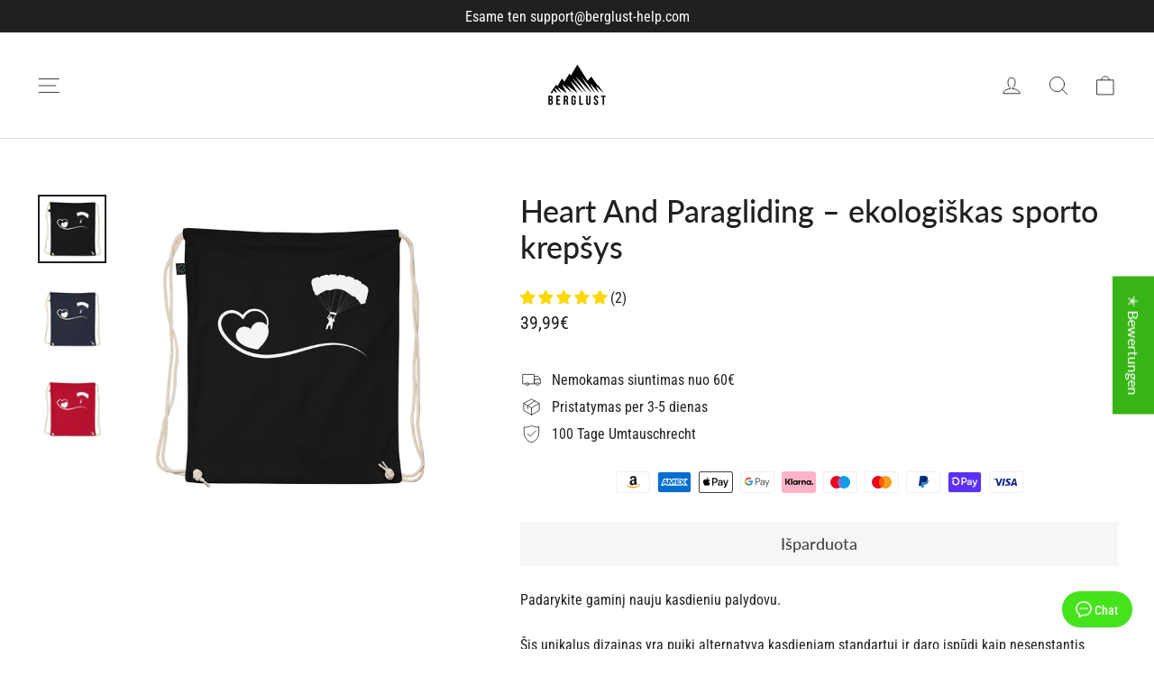

--- FILE ---
content_type: text/html; charset=utf-8
request_url: https://berglust.shop/lt/cart?t=1768588876378&view=ajax
body_size: -194
content:



<div class="cart__items"
  data-count="0"
  
  data-cart-subtotal="0">
  
</div>
<div class="cart__discounts hide">
  <div class="cart__item-sub cart__item-row">
    <div>nuolaidos</div>
    <div class="text-right">
      
    </div>
  </div>
</div>


--- FILE ---
content_type: text/javascript
request_url: https://berglust.shop/cdn/shop/t/86/assets/size-chart-data.js?v=127269643007449429261706705396
body_size: 4850
content:
AVADA_SC.campaigns=[{id:"z27nWv7wttr4nTzE3p2F",countries_all:!0,contentConfigs:[{position:0,value:'<p><img src="https://firebasestorage.googleapis.com/v0/b/avada-size-chart.appspot.com/o/charts_content%2F4DVvhXwayvqEBtLTSsvO%2F1697432163670-Basic-Unisex-Windbreaker%20%20SOL%E2%80%99S%2032000.png?alt=media&amp;token=95c0c50d-cd76-4d97-b510-48d3b635aefd" alt="Uploaded Image"></p>'}],collectionPageInlinePosition:"after",countries:[],showOnAllCollectionsPages:"SHOW_ALL",showOnHomePage:!1,priority:"0",click:0,homePageInlinePosition:"after",displayType:"AUTOMATED",showOnCollectionPage:!1,productIds:[],collectionPagePosition:"",collectionIds:[],smartSelector:!1,name:"Berglust Logo - Zip Jacke (Bestickt)",shopDomain:"mutaewgmbh.myshopify.com",position:"",shopId:"4DVvhXwayvqEBtLTSsvO",inlinePosition:"after",conditions:{type:"ALL",conditions:[{type:"TITLE",operation:"CONTAINS",value:"Berglust Logo - Zip Jacke (Bestickt)"}]},homePagePosition:"",status:!0,createdAt:{_seconds:1697432186,_nanoseconds:983e6}},{id:"FdfKWML1MlaakfbzxYv9",countries_all:!0,contentConfigs:[{position:0,value:'<p><img src="https://firebasestorage.googleapis.com/v0/b/avada-size-chart.appspot.com/o/charts_content%2F4DVvhXwayvqEBtLTSsvO%2F1694411423446-Women\'s%20Fitted%20Eco%20Tee%20%20StanleyStella%20STTW032.png?alt=media&amp;token=8c974b0a-bc7a-4bb6-9188-aec928cd1bd4" alt="Uploaded Image"></p>'}],collectionPageInlinePosition:"after",countries:[],showOnAllCollectionsPages:"SHOW_ALL",showOnHomePage:!1,priority:"0",click:0,homePageInlinePosition:"after",displayType:"AUTOMATED",showOnCollectionPage:!1,productIds:[],collectionPagePosition:"",collectionIds:[],smartSelector:!1,name:"Women's Fitted Eco Tee | Stanley/Stella STTW032",shopDomain:"mutaewgmbh.myshopify.com",position:"",shopId:"4DVvhXwayvqEBtLTSsvO",inlinePosition:"after",conditions:{type:"ALL",conditions:[{type:"TYPE",operation:"EQUALS",value:"Women's Fitted Eco Tee | Stanley/Stella STTW032"}]},homePagePosition:"",status:!0,createdAt:{_seconds:1694411444,_nanoseconds:89e6}},{id:"mGBGdU5wu24X4ImWrgMD",countries_all:!0,contentConfigs:[{position:0,value:'<p><img src="https://firebasestorage.googleapis.com/v0/b/avada-size-chart.appspot.com/o/charts_content%2F4DVvhXwayvqEBtLTSsvO%2F1691161111773-Mouse%20Pad.png?alt=media&amp;token=8328607a-faa6-456d-8483-8b6485076ec2" alt="Uploaded Image"></p>'}],collectionPageInlinePosition:"after",countries:[],showOnAllCollectionsPages:"SHOW_ALL",showOnHomePage:!1,priority:"0",click:0,homePageInlinePosition:"after",displayType:"AUTOMATED",showOnCollectionPage:!1,productIds:[],collectionPagePosition:"",collectionIds:[],smartSelector:!1,name:"Mouse Pad",shopDomain:"mutaewgmbh.myshopify.com",position:"",shopId:"4DVvhXwayvqEBtLTSsvO",inlinePosition:"after",conditions:{type:"ALL",conditions:[{type:"TYPE",operation:"EQUALS",value:"Mouse Pad"}]},homePagePosition:"",status:!0,createdAt:{_seconds:1691161126,_nanoseconds:1e7}},{id:"VV9ri4Lcq48omKWbiGyx",countries_all:!0,collectionPageInlinePosition:"after",countries:[],showOnAllCollectionsPages:"SHOW_ALL",showOnHomePage:!1,homePageInlinePosition:"after",displayType:"AUTOMATED",showOnCollectionPage:!1,productIds:[],collectionPagePosition:"",collectionIds:[],smartSelector:!1,shopDomain:"mutaewgmbh.myshopify.com",position:"",shopId:"4DVvhXwayvqEBtLTSsvO",inlinePosition:"after",conditions:{type:"ALL",conditions:[{type:"TYPE",operation:"EQUALS",value:"Laptop Sleeve"}]},homePagePosition:"",status:!0,createdAt:{_seconds:1691161107,_nanoseconds:145e6},contentConfigs:[{position:0,value:'<p><img src="https://firebasestorage.googleapis.com/v0/b/avada-size-chart.appspot.com/o/charts_content%2F4DVvhXwayvqEBtLTSsvO%2F1691161089109-Laptop%20Sleeve.png?alt=media&amp;token=d864be1d-0e27-452c-acdb-a9dcfab90697" alt="Uploaded Image"></p>',selected:!1,chosen:!1}],name:"Laptop Sleeve",priority:0,click:3},{id:"oBENLdG0nUqk1UvZ7ejN",countries_all:!0,contentConfigs:[{position:0,value:'<p><img src="https://firebasestorage.googleapis.com/v0/b/avada-size-chart.appspot.com/o/charts_content%2F4DVvhXwayvqEBtLTSsvO%2F1691161064695-Sublimation%20Flip%20Flops.png?alt=media&amp;token=5a253dd2-4c4f-4019-a841-581fca375316" alt="Uploaded Image"></p>'}],collectionPageInlinePosition:"after",countries:[],showOnAllCollectionsPages:"SHOW_ALL",showOnHomePage:!1,priority:"0",homePageInlinePosition:"after",displayType:"AUTOMATED",showOnCollectionPage:!1,productIds:[],collectionPagePosition:"",collectionIds:[],smartSelector:!1,name:"Sublimation Flip Flops",shopDomain:"mutaewgmbh.myshopify.com",position:"",shopId:"4DVvhXwayvqEBtLTSsvO",inlinePosition:"after",conditions:{type:"ALL",conditions:[{type:"TYPE",operation:"EQUALS",value:"Sublimation Flip Flops"}]},homePagePosition:"",status:!0,createdAt:{_seconds:1691161079,_nanoseconds:21e7},click:6},{id:"COPggG1iw1ESOCgJRYdf",countries_all:!0,contentConfigs:[{position:0,value:'<p><br></p><img src="https://firebasestorage.googleapis.com/v0/b/avada-size-chart.appspot.com/o/charts_content%2F4DVvhXwayvqEBtLTSsvO%2F1691161029339-Custom%20Printed%20Recycled%20Polyester%20Fabric.png?alt=media&amp;token=e97f5956-1156-46fa-9c22-e94732a5e769" alt="Uploaded Image">'}],collectionPageInlinePosition:"after",countries:[],showOnAllCollectionsPages:"SHOW_ALL",showOnHomePage:!1,priority:"0",click:0,homePageInlinePosition:"after",displayType:"AUTOMATED",showOnCollectionPage:!1,productIds:[],collectionPagePosition:"",collectionIds:[],smartSelector:!1,name:"Custom Printed Recycled Polyester Fabric",shopDomain:"mutaewgmbh.myshopify.com",position:"",shopId:"4DVvhXwayvqEBtLTSsvO",inlinePosition:"after",conditions:{type:"ALL",conditions:[{type:"TYPE",operation:"EQUALS",value:"Custom Printed Recycled Polyester Fabric"}]},homePagePosition:"",status:!0,createdAt:{_seconds:1691161059,_nanoseconds:12e6}},{id:"JVtFtyYe7nX5yKbfNV62",countries_all:!0,contentConfigs:[{position:0,value:'<p><img src="https://firebasestorage.googleapis.com/v0/b/avada-size-chart.appspot.com/o/charts_content%2F4DVvhXwayvqEBtLTSsvO%2F1691160971704-All-Over%20Print%20Bandana.png?alt=media&amp;token=6d379b49-c2c1-43fd-ba42-360930cef80b" alt="Uploaded Image"></p>'}],collectionPageInlinePosition:"after",countries:[],showOnAllCollectionsPages:"SHOW_ALL",showOnHomePage:!1,priority:"0",homePageInlinePosition:"after",displayType:"AUTOMATED",showOnCollectionPage:!1,productIds:[],collectionPagePosition:"",collectionIds:[],smartSelector:!1,name:"All-Over Print Bandana",shopDomain:"mutaewgmbh.myshopify.com",position:"",shopId:"4DVvhXwayvqEBtLTSsvO",inlinePosition:"after",conditions:{type:"ALL",conditions:[{type:"TYPE",operation:"EQUALS",value:"All-Over Print Bandana"}]},homePagePosition:"",status:!0,createdAt:{_seconds:1691160988,_nanoseconds:816e6},click:4},{id:"rRThMcq3WdnN7aIOJjS6",countries_all:!0,contentConfigs:[{position:0,value:'<p><img src="https://firebasestorage.googleapis.com/v0/b/avada-size-chart.appspot.com/o/charts_content%2F4DVvhXwayvqEBtLTSsvO%2F1691160952585-All-Over%20Print%20Beanie.png?alt=media&amp;token=42121cd2-7ced-4d82-a1c9-3948bcb9bf50" alt="Uploaded Image"></p>'}],collectionPageInlinePosition:"after",countries:[],showOnAllCollectionsPages:"SHOW_ALL",showOnHomePage:!1,priority:"0",homePageInlinePosition:"after",displayType:"AUTOMATED",showOnCollectionPage:!1,productIds:[],collectionPagePosition:"",collectionIds:[],smartSelector:!1,name:"All-Over Print Beanie",shopDomain:"mutaewgmbh.myshopify.com",position:"",shopId:"4DVvhXwayvqEBtLTSsvO",inlinePosition:"after",conditions:{type:"ALL",conditions:[{type:"TYPE",operation:"EQUALS",value:"All-Over Print Beanie"}]},homePagePosition:"",status:!0,createdAt:{_seconds:1691160964,_nanoseconds:511e6},click:1},{id:"BKIv6SmgjIsdI0UiCC75",countries_all:!0,contentConfigs:[{position:0,value:'<p><img src="https://firebasestorage.googleapis.com/v0/b/avada-size-chart.appspot.com/o/charts_content%2F4DVvhXwayvqEBtLTSsvO%2F1691160934672-All-Over%20Print%20Shorts.png?alt=media&amp;token=364ebda8-952e-42e5-9f64-54ddeffb67ad" alt="Uploaded Image"></p>'}],collectionPageInlinePosition:"after",countries:[],showOnAllCollectionsPages:"SHOW_ALL",showOnHomePage:!1,priority:"0",homePageInlinePosition:"after",displayType:"AUTOMATED",showOnCollectionPage:!1,productIds:[],collectionPagePosition:"",collectionIds:[],smartSelector:!1,name:"All-Over Print Shorts",shopDomain:"mutaewgmbh.myshopify.com",position:"",shopId:"4DVvhXwayvqEBtLTSsvO",inlinePosition:"after",conditions:{type:"ALL",conditions:[{type:"TYPE",operation:"EQUALS",value:"All-Over Print Shorts"}]},homePagePosition:"",status:!0,createdAt:{_seconds:1691160948,_nanoseconds:523e6},click:1},{id:"CJZQLxC5JuFg6d6N82MW",countries_all:!0,contentConfigs:[{position:0,value:'<p><img src="https://firebasestorage.googleapis.com/v0/b/avada-size-chart.appspot.com/o/charts_content%2F4DVvhXwayvqEBtLTSsvO%2F1691160916258-All-Over%20Print%20Capri%20Leggings.png?alt=media&amp;token=fedb017b-ad3d-4f96-a5d0-a2a972e42592" alt="Uploaded Image"></p>'}],collectionPageInlinePosition:"after",countries:[],showOnAllCollectionsPages:"SHOW_ALL",showOnHomePage:!1,priority:"0",homePageInlinePosition:"after",displayType:"AUTOMATED",showOnCollectionPage:!1,productIds:[],collectionPagePosition:"",collectionIds:[],smartSelector:!1,name:"All-Over Print Capri Leggings",shopDomain:"mutaewgmbh.myshopify.com",position:"",shopId:"4DVvhXwayvqEBtLTSsvO",inlinePosition:"after",conditions:{type:"ALL",conditions:[{type:"TYPE",operation:"EQUALS",value:"All-Over Print Capri Leggings"}]},homePagePosition:"",status:!0,createdAt:{_seconds:1691160930,_nanoseconds:25e6},click:1},{id:"PYfNKJ7CK6ues1Uq687J",countries_all:!0,contentConfigs:[{position:0,value:'<p><img src="https://firebasestorage.googleapis.com/v0/b/avada-size-chart.appspot.com/o/charts_content%2F4DVvhXwayvqEBtLTSsvO%2F1691160897036-All-Over%20Print%20Leggings.png?alt=media&amp;token=1de16a77-3de3-42de-8fc8-cf4a955438c1" alt="Uploaded Image"></p>'}],collectionPageInlinePosition:"after",countries:[],showOnAllCollectionsPages:"SHOW_ALL",showOnHomePage:!1,priority:"0",homePageInlinePosition:"after",displayType:"AUTOMATED",showOnCollectionPage:!1,productIds:[],collectionPagePosition:"",collectionIds:[],smartSelector:!1,name:"All-Over Print Leggings",shopDomain:"mutaewgmbh.myshopify.com",position:"",shopId:"4DVvhXwayvqEBtLTSsvO",inlinePosition:"after",conditions:{type:"ALL",conditions:[{type:"TYPE",operation:"EQUALS",value:"All-Over Print Leggings"}]},homePagePosition:"",status:!0,createdAt:{_seconds:1691160911,_nanoseconds:945e6},click:2},{id:"fxV5N56tP6RtKZC1MbZA",countries_all:!0,contentConfigs:[{position:0,value:'<p><img src="https://firebasestorage.googleapis.com/v0/b/avada-size-chart.appspot.com/o/charts_content%2F4DVvhXwayvqEBtLTSsvO%2F1691160875991-All-Over%20Print%20Dress.png?alt=media&amp;token=8112ea82-f56b-46fd-9838-64d4c9678922" alt="Uploaded Image"></p>'}],collectionPageInlinePosition:"after",countries:[],showOnAllCollectionsPages:"SHOW_ALL",showOnHomePage:!1,priority:"0",homePageInlinePosition:"after",displayType:"AUTOMATED",showOnCollectionPage:!1,productIds:[],collectionPagePosition:"",collectionIds:[],smartSelector:!1,name:"All-Over Print Dress",shopDomain:"mutaewgmbh.myshopify.com",position:"",shopId:"4DVvhXwayvqEBtLTSsvO",inlinePosition:"after",conditions:{type:"ALL",conditions:[{type:"TYPE",operation:"EQUALS",value:"All-Over Print Dress"}]},homePagePosition:"",status:!0,createdAt:{_seconds:1691160891,_nanoseconds:826e6},click:3},{id:"AVYhc8hfc0fHTyYcgGcr",countries_all:!0,contentConfigs:[{position:0,value:'<p><img src="https://firebasestorage.googleapis.com/v0/b/avada-size-chart.appspot.com/o/charts_content%2F4DVvhXwayvqEBtLTSsvO%2F1691160855382-All-Over%20Print%20Crop%20Top.png?alt=media&amp;token=e418fc25-43c7-47f1-ad22-24fbd1f32311" alt="Uploaded Image"></p>'}],collectionPageInlinePosition:"after",countries:[],showOnAllCollectionsPages:"SHOW_ALL",showOnHomePage:!1,priority:0,homePageInlinePosition:"after",displayType:"AUTOMATED",showOnCollectionPage:!1,productIds:[],collectionPagePosition:"",collectionIds:[],smartSelector:!1,name:"All-Over Print Crop Top",shopDomain:"mutaewgmbh.myshopify.com",position:"",shopId:"4DVvhXwayvqEBtLTSsvO",inlinePosition:"after",conditions:{type:"ALL",conditions:[{type:"TYPE",operation:"EQUALS",value:"All-Over Print Crop Top"}]},homePagePosition:"",status:!0,createdAt:{_seconds:1691160870,_nanoseconds:431e6},click:2},{id:"CeyjENl3CnzvpUXSs9zI",countries_all:!0,contentConfigs:[{position:0,value:'<p><img src="https://firebasestorage.googleapis.com/v0/b/avada-size-chart.appspot.com/o/charts_content%2F4DVvhXwayvqEBtLTSsvO%2F1691160817515-All-Over%20Print%20Women\'s%20Tank%20Top.png?alt=media&amp;token=50e56239-6404-4e4b-b00b-19d71cdaf540" alt="Uploaded Image"></p>'}],collectionPageInlinePosition:"after",countries:[],showOnAllCollectionsPages:"SHOW_ALL",showOnHomePage:!1,priority:0,homePageInlinePosition:"after",displayType:"AUTOMATED",showOnCollectionPage:!1,productIds:[],collectionPagePosition:"",collectionIds:[],smartSelector:!1,name:"All-Over Print Women's Tank Top",shopDomain:"mutaewgmbh.myshopify.com",position:"",shopId:"4DVvhXwayvqEBtLTSsvO",inlinePosition:"after",conditions:{type:"ALL",conditions:[{type:"TYPE",operation:"EQUALS",value:"All-Over Print Women's Tank Top"}]},homePagePosition:"",status:!0,createdAt:{_seconds:1691160839,_nanoseconds:922e6},click:3},{id:"R4KulxQHZFpQQEoynVNW",countries_all:!0,collectionPageInlinePosition:"after",countries:[],showOnAllCollectionsPages:"SHOW_ALL",showOnHomePage:!1,homePageInlinePosition:"after",displayType:"AUTOMATED",showOnCollectionPage:!1,productIds:[],collectionPagePosition:"",collectionIds:[],smartSelector:!1,name:"Women's Embroidered Flowy Crop Tee | Bella + Canvas 8882",shopDomain:"mutaewgmbh.myshopify.com",position:"",shopId:"4DVvhXwayvqEBtLTSsvO",inlinePosition:"after",homePagePosition:"",status:!0,createdAt:{_seconds:1682415487,_nanoseconds:868e6},contentConfigs:[{position:0,value:'<p><img src="https://firebasestorage.googleapis.com/v0/b/avada-size-chart.appspot.com/o/charts_content%2F4DVvhXwayvqEBtLTSsvO%2F1682415469904-Women\'s%20Embroidered%20Flowy%20Crop%20Tee%20%20Bella%20%2B%20Canvas%208882.png?alt=media&amp;token=6d6430d3-1844-452d-a6b0-629b16e94422" alt="Uploaded Image"></p>',selected:!1,chosen:!1}],priority:0,conditions:{type:"ANY",conditions:[{type:"TYPE",operation:"EQUALS",value:"Women's Embroidered Flowy Crop Tee | Bella + Canvas 8882"},{type:"TITLE",operation:"EQUALS",value:"Berglust Logo - Crop Top (Bestickt)"}]},click:1},{id:"PPEdyMnDON6wlkUmq9l3",countries_all:!0,collectionPageInlinePosition:"after",countries:[],showOnAllCollectionsPages:"SHOW_ALL",showOnHomePage:!1,homePageInlinePosition:"after",displayType:"AUTOMATED",showOnCollectionPage:!1,productIds:[],collectionPagePosition:"",collectionIds:[],smartSelector:!1,name:"Unisex Basic Zip Hoodie | SOL'S 01714",shopDomain:"mutaewgmbh.myshopify.com",position:"",shopId:"4DVvhXwayvqEBtLTSsvO",inlinePosition:"after",homePagePosition:"",status:!0,createdAt:{_seconds:1682415456,_nanoseconds:624e6},contentConfigs:[{position:0,value:'<p><img src="https://firebasestorage.googleapis.com/v0/b/avada-size-chart.appspot.com/o/charts_content%2F4DVvhXwayvqEBtLTSsvO%2F1682415439933-Unisex%20Basic%20Zip%20Hoodie%20%20SOL\'S%2001714.png?alt=media&amp;token=ef49de6a-b202-4bcc-aba0-92849ef706f5" alt="Uploaded Image"></p>',selected:!1,chosen:!1}],priority:0,conditions:{type:"ANY",conditions:[{type:"TYPE",operation:"EQUALS",value:"Unisex Basic Zip Hoodie | SOL'S 01714"},{type:"TITLE",operation:"EQUALS",value:"Berglust Logo - Unisex Sweatjacke (Bestickt)"}]},click:3},{id:"OxiylB7k4hbl8G80xh7H",countries_all:!0,collectionPageInlinePosition:"after",countries:[],showOnAllCollectionsPages:"SHOW_ALL",showOnHomePage:!1,homePageInlinePosition:"after",displayType:"AUTOMATED",showOnCollectionPage:!1,productIds:[],collectionPagePosition:"",collectionIds:[],smartSelector:!1,name:"Unisex Eco Raglan Hoodie | SOL'S 03568",shopDomain:"mutaewgmbh.myshopify.com",position:"",shopId:"4DVvhXwayvqEBtLTSsvO",inlinePosition:"after",homePagePosition:"",status:!0,createdAt:{_seconds:1682415408,_nanoseconds:981e6},contentConfigs:[{position:0,value:'<p><img src="https://firebasestorage.googleapis.com/v0/b/avada-size-chart.appspot.com/o/charts_content%2F4DVvhXwayvqEBtLTSsvO%2F1682415391397-Unisex%20Eco%20Raglan%20Hoodie%20%20SOL\'S%2003568.png?alt=media&amp;token=1ad3a878-e25f-4fbd-bc97-07837d9e24a4" alt="Uploaded Image"></p>',selected:!1,chosen:!1}],priority:0,conditions:{type:"ANY",conditions:[{type:"TYPE",operation:"EQUALS",value:"Unisex Eco Raglan Hoodie | SOL'S 03568"},{type:"TITLE",operation:"EQUALS",value:"Berglust Logo - Unisex Premium Organic Hoodie (Bestickt)"}]},click:6},{id:"ivFAQTNyeyp8BkY4Sm8d",countries_all:!0,contentConfigs:[{position:0,value:'<p><img src="https://firebasestorage.googleapis.com/v0/b/avada-size-chart.appspot.com/o/charts_content%2F4DVvhXwayvqEBtLTSsvO%2F1682415367407-Unisex%20Heavy%20Blend%20Hoodie%20%20Gildan%2018500.png?alt=media&amp;token=fc4ed0b9-ce14-4d63-b1f1-7d99b1e64e33" alt="Uploaded Image"></p>'}],collectionPageInlinePosition:"after",countries:[],showOnAllCollectionsPages:"SHOW_ALL",showOnHomePage:!1,priority:"0",homePageInlinePosition:"after",displayType:"AUTOMATED",showOnCollectionPage:!1,productIds:[],collectionPagePosition:"",collectionIds:[],smartSelector:!1,name:"Unisex Heavy Blend Hoodie | Gildan 18500",shopDomain:"mutaewgmbh.myshopify.com",position:"",shopId:"4DVvhXwayvqEBtLTSsvO",inlinePosition:"after",conditions:{type:"ALL",conditions:[{type:"TYPE",operation:"EQUALS",value:"Unisex Heavy Blend Hoodie | Gildan 18500"}]},homePagePosition:"",status:!0,createdAt:{_seconds:1682415383,_nanoseconds:873e6},click:9},{id:"GWKJ9CQTuxw592bHuy98",countries_all:!0,collectionPageInlinePosition:"after",countries:[],showOnAllCollectionsPages:"SHOW_ALL",showOnHomePage:!1,homePageInlinePosition:"after",displayType:"AUTOMATED",showOnCollectionPage:!1,productIds:[],collectionPagePosition:"",collectionIds:[],smartSelector:!1,name:"Unisex Organic Sweatshirt | SOL'S 03574",shopDomain:"mutaewgmbh.myshopify.com",position:"",shopId:"4DVvhXwayvqEBtLTSsvO",inlinePosition:"after",homePagePosition:"",status:!0,createdAt:{_seconds:1682415362,_nanoseconds:878e6},contentConfigs:[{position:0,value:'<p><img src="https://firebasestorage.googleapis.com/v0/b/avada-size-chart.appspot.com/o/charts_content%2F4DVvhXwayvqEBtLTSsvO%2F1682415346853-Unisex%20Organic%20Sweatshirt%20%20SOL\'S%2003574.png?alt=media&amp;token=9ecfa8c5-8529-44c2-8207-1950729e345a" alt="Uploaded Image"></p>',selected:!1,chosen:!1}],priority:0,conditions:{type:"ANY",conditions:[{type:"TYPE",operation:"EQUALS",value:"Unisex Organic Sweatshirt | SOL'S 03574"},{type:"TITLE",operation:"EQUALS",value:"Berglust Logo - Unisex Premium Organic Sweatshirt (Bestickt)"}]},click:8},{id:"0wryD8jEp2uym0xpdswq",countries_all:!0,collectionPageInlinePosition:"after",countries:[],showOnAllCollectionsPages:"SHOW_ALL",showOnHomePage:!1,homePageInlinePosition:"after",displayType:"AUTOMATED",showOnCollectionPage:!1,productIds:[],collectionPagePosition:"",collectionIds:[],smartSelector:!1,name:"Unisex Crew Neck Sweatshirt | Gildan 18000",shopDomain:"mutaewgmbh.myshopify.com",position:"",shopId:"4DVvhXwayvqEBtLTSsvO",inlinePosition:"after",homePagePosition:"",status:!0,createdAt:{_seconds:1682415337,_nanoseconds:489e6},contentConfigs:[{position:0,value:'<p><img src="https://firebasestorage.googleapis.com/v0/b/avada-size-chart.appspot.com/o/charts_content%2F4DVvhXwayvqEBtLTSsvO%2F1682415320813-Unisex%20Crew%20Neck%20Sweatshirt%20%20Gildan%2018000.png?alt=media&amp;token=5ced789d-8ea6-43f2-a76f-1b511a3b3d8e" alt="Uploaded Image"></p>',selected:!1,chosen:!1}],priority:0,conditions:{type:"ANY",conditions:[{type:"TYPE",operation:"EQUALS",value:"Unisex Crew Neck Sweatshirt | Gildan 18000"},{type:"TITLE",operation:"EQUALS",value:"Berglust Logo - Sweatshirt (Unisex) (Bestickt)"}]},click:14},{id:"s2KTpw6qRaXJcJR6qG5f",countries_all:!0,collectionPageInlinePosition:"after",countries:[],showOnAllCollectionsPages:"SHOW_ALL",showOnHomePage:!1,priority:0,homePageInlinePosition:"after",displayType:"AUTOMATED",showOnCollectionPage:!1,productIds:[],collectionPagePosition:"",collectionIds:[],smartSelector:!1,name:"Organic Cotton T-Shirt Dress | Stanley/Stella STDW144",shopDomain:"mutaewgmbh.myshopify.com",position:"",shopId:"4DVvhXwayvqEBtLTSsvO",inlinePosition:"after",homePagePosition:"",status:!0,createdAt:{_seconds:1682415312,_nanoseconds:975e6},contentConfigs:[{position:0,value:'<p><img src="https://firebasestorage.googleapis.com/v0/b/avada-size-chart.appspot.com/o/charts_content%2F4DVvhXwayvqEBtLTSsvO%2F1682415292526-Organic%20Cotton%20T-Shirt%20Dress%20%20StanleyStella%20STDW144.png?alt=media&amp;token=f43eddea-328d-48d4-9fdb-287916692bc3" alt="Uploaded Image"></p>',selected:!1,chosen:!1}],conditions:{type:"ANY",conditions:[{type:"TYPE",operation:"EQUALS",value:"Organic Cotton T-Shirt Dress | Stanley/Stella STDW144"},{type:"TITLE",operation:"EQUALS",value:"Berglust Logo - Premium Organic Kleid (Bestickt)"}]},click:2},{id:"5P87inxPM159irfNr67i",countries_all:!0,collectionPageInlinePosition:"after",countries:[],showOnAllCollectionsPages:"SHOW_ALL",showOnHomePage:!1,priority:0,homePageInlinePosition:"after",displayType:"AUTOMATED",showOnCollectionPage:!1,productIds:[],collectionPagePosition:"",collectionIds:[],smartSelector:!1,name:"Men's Long Sleeve Shirt | Gildan 2400",shopDomain:"mutaewgmbh.myshopify.com",position:"",shopId:"4DVvhXwayvqEBtLTSsvO",inlinePosition:"after",homePagePosition:"",status:!0,createdAt:{_seconds:1682415284,_nanoseconds:475e6},contentConfigs:[{position:0,value:'<p><img src="https://firebasestorage.googleapis.com/v0/b/avada-size-chart.appspot.com/o/charts_content%2F4DVvhXwayvqEBtLTSsvO%2F1682415267132-Men\'s%20Long%20Sleeve%20Shirt%20%20Gildan%202400.png?alt=media&amp;token=b484889f-89a3-429b-afb6-8b488cf365e5" alt="Uploaded Image"></p>',selected:!1,chosen:!1}],conditions:{type:"ANY",conditions:[{type:"TYPE",operation:"EQUALS",value:"Men's Long Sleeve Shirt | Gildan 2400"},{type:"TITLE",operation:"EQUALS",value:"Berglust Logo - Herren Longsleeve (Bestickt)"}]},click:12},{id:"e7floyrFpcqiRv422cgZ",countries_all:!0,collectionPageInlinePosition:"after",countries:[],showOnAllCollectionsPages:"SHOW_ALL",showOnHomePage:!1,priority:0,homePageInlinePosition:"after",displayType:"AUTOMATED",showOnCollectionPage:!1,productIds:[],collectionPagePosition:"",collectionIds:[],smartSelector:!1,name:"Unisex Long Sleeve Tee | Bella + Canvas 3501",shopDomain:"mutaewgmbh.myshopify.com",position:"",shopId:"4DVvhXwayvqEBtLTSsvO",inlinePosition:"after",homePagePosition:"",status:!0,createdAt:{_seconds:1682415256,_nanoseconds:187e6},contentConfigs:[{position:0,value:'<p><img src="https://firebasestorage.googleapis.com/v0/b/avada-size-chart.appspot.com/o/charts_content%2F4DVvhXwayvqEBtLTSsvO%2F1682415238906-Unisex%20Long%20Sleeve%20Tee%20%20Bella%20%2B%20Canvas%203501.png?alt=media&amp;token=79be3cb0-1f59-4ff5-9b89-f788466fedf3" alt="Uploaded Image"></p>',selected:!1,chosen:!1}],conditions:{type:"ANY",conditions:[{type:"TYPE",operation:"EQUALS",value:"Unisex Long Sleeve Tee | Bella + Canvas 3501"},{type:"TITLE",operation:"EQUALS",value:"Berglust Logo - Longsleeve (Unisex) (Bestickt)"}]},click:7},{id:"mb80sE1HazJZvOSYR3yU",countries_all:!0,collectionPageInlinePosition:"after",countries:[],showOnAllCollectionsPages:"SHOW_ALL",showOnHomePage:!1,priority:0,homePageInlinePosition:"after",displayType:"AUTOMATED",showOnCollectionPage:!1,productIds:[],collectionPagePosition:"",collectionIds:[],smartSelector:!1,name:"Women's Fitted V-Neck T-Shirt | B&C TW045",shopDomain:"mutaewgmbh.myshopify.com",position:"",shopId:"4DVvhXwayvqEBtLTSsvO",inlinePosition:"after",homePagePosition:"",status:!0,createdAt:{_seconds:1682415216,_nanoseconds:39e7},contentConfigs:[{position:0,value:'<p><img src="https://firebasestorage.googleapis.com/v0/b/avada-size-chart.appspot.com/o/charts_content%2F4DVvhXwayvqEBtLTSsvO%2F1682415196380-Women\'s%20Fitted%20V-Neck%20T-Shirt%20%20B%26C%20TW045.png?alt=media&amp;token=7f4e81b6-0b5d-4595-82f2-c57a18d05200" alt="Uploaded Image"></p>',selected:!1,chosen:!1}],conditions:{type:"ANY",conditions:[{type:"TYPE",operation:"EQUALS",value:"Women's Fitted V-Neck T-Shirt | B&C TW045"},{type:"TITLE",operation:"EQUALS",value:"Berglust Logo - Damen Organic V-Neck Shirt (Bestickt)"}]},click:3},{id:"Wsrzp2YQ0GQYkXXEuUJG",countries_all:!0,collectionPageInlinePosition:"after",countries:[],showOnAllCollectionsPages:"SHOW_ALL",showOnHomePage:!1,priority:0,homePageInlinePosition:"after",displayType:"AUTOMATED",showOnCollectionPage:!1,productIds:[],collectionPagePosition:"",collectionIds:[],smartSelector:!1,name:"Unisex V-Neck Tee | Bella + Canvas 3005",shopDomain:"mutaewgmbh.myshopify.com",position:"",shopId:"4DVvhXwayvqEBtLTSsvO",inlinePosition:"after",homePagePosition:"",status:!0,createdAt:{_seconds:1682415178,_nanoseconds:29e7},contentConfigs:[{position:0,value:'<p><img src="https://firebasestorage.googleapis.com/v0/b/avada-size-chart.appspot.com/o/charts_content%2F4DVvhXwayvqEBtLTSsvO%2F1682415160897-Unisex%20V-Neck%20Tee%20%20Bella%20%2B%20Canvas%203005.png?alt=media&amp;token=83fc1de9-cab6-411c-ad4a-d7bd22ca872c" alt="Uploaded Image"></p>',selected:!1,chosen:!1}],conditions:{type:"ANY",conditions:[{type:"TYPE",operation:"EQUALS",value:"Unisex V-Neck Tee | Bella + Canvas 3005"},{type:"TITLE",operation:"EQUALS",value:"Berglust Logo - Herren V-Neck Shirt (Bestickt)"}]},click:4},{id:"APxFCgCsMI5eqHwQGfwx",countries_all:!0,collectionPageInlinePosition:"after",countries:[],showOnAllCollectionsPages:"SHOW_ALL",showOnHomePage:!1,priority:0,homePageInlinePosition:"after",displayType:"AUTOMATED",showOnCollectionPage:!1,productIds:[],collectionPagePosition:"",collectionIds:[],smartSelector:!1,name:"Unisex Muscle Shirt | Bella + Canvas 3483",shopDomain:"mutaewgmbh.myshopify.com",position:"",shopId:"4DVvhXwayvqEBtLTSsvO",inlinePosition:"after",homePagePosition:"",status:!0,createdAt:{_seconds:1682415039,_nanoseconds:691e6},contentConfigs:[{position:0,value:'<p><img src="https://firebasestorage.googleapis.com/v0/b/avada-size-chart.appspot.com/o/charts_content%2F4DVvhXwayvqEBtLTSsvO%2F1682415017317-Unisex%20Muscle%20Shirt%20%20Bella%20%2B%20Canvas%203483.png?alt=media&amp;token=b1c3bcd5-7adf-42d8-81a6-989a1d81a79b" alt="Uploaded Image"></p>',selected:!1,chosen:!1}],conditions:{type:"ANY",conditions:[{type:"TYPE",operation:"EQUALS",value:"Unisex Muscle Shirt | Bella + Canvas 3483"},{type:"TITLE",operation:"EQUALS",value:"Berglust Logo - Muskelshirt (Unisex) (Bestickt)"}]},click:9},{id:"4Ate9X2eyG8XVKyDdl6g",countries_all:!0,contentConfigs:[{position:0,value:'<p><img src="https://firebasestorage.googleapis.com/v0/b/avada-size-chart.appspot.com/o/charts_content%2F4DVvhXwayvqEBtLTSsvO%2F1682414986986-Women\'s%20Flowy%20Racerback%20Tank%20%20Bella%20%2B%20Canvas%208800.png?alt=media&amp;token=a3754dad-b32f-45d7-b764-54e7dfb80c94" alt="Uploaded Image"></p>'}],collectionPageInlinePosition:"after",countries:[],showOnAllCollectionsPages:"SHOW_ALL",showOnHomePage:!1,priority:"0",homePageInlinePosition:"after",displayType:"AUTOMATED",showOnCollectionPage:!1,productIds:[],collectionPagePosition:"",collectionIds:[],smartSelector:!1,name:"Women's Flowy Racerback Tank | Bella + Canvas 8800",shopDomain:"mutaewgmbh.myshopify.com",position:"",shopId:"4DVvhXwayvqEBtLTSsvO",inlinePosition:"after",conditions:{type:"ALL",conditions:[{type:"TYPE",operation:"EQUALS",value:"Women's Flowy Racerback Tank | Bella + Canvas 8800"}]},homePagePosition:"",status:!0,createdAt:{_seconds:1682415008,_nanoseconds:402e6},click:3},{id:"UC97VLNv5msIXnWIaAXt",countries_all:!0,contentConfigs:[{position:0,value:'<p><img src="https://firebasestorage.googleapis.com/v0/b/avada-size-chart.appspot.com/o/charts_content%2F4DVvhXwayvqEBtLTSsvO%2F1682414962412-Men%E2%80%99s%20Staple%20Tank%20Top%20%20Bella%20%2B%20Canvas%203480.png?alt=media&amp;token=aafd050c-b2ef-4bba-a588-934bff10372b" alt="Uploaded Image"></p>'}],collectionPageInlinePosition:"after",countries:[],showOnAllCollectionsPages:"SHOW_ALL",showOnHomePage:!1,priority:"0",homePageInlinePosition:"after",displayType:"AUTOMATED",showOnCollectionPage:!1,productIds:[],collectionPagePosition:"",collectionIds:[],smartSelector:!1,name:"Men\u2019s Staple Tank Top | Bella + Canvas 3480",shopDomain:"mutaewgmbh.myshopify.com",position:"",shopId:"4DVvhXwayvqEBtLTSsvO",inlinePosition:"after",conditions:{type:"ALL",conditions:[{type:"TYPE",operation:"EQUALS",value:"Men\u2019s Staple Tank Top | Bella + Canvas 3480"}]},homePagePosition:"",status:!0,createdAt:{_seconds:1682414980,_nanoseconds:998e6},click:5},{id:"afC7hVPXmbazg48ZeCO9",countries_all:!0,collectionPageInlinePosition:"after",countries:[],showOnAllCollectionsPages:"SHOW_ALL",showOnHomePage:!1,priority:0,homePageInlinePosition:"after",displayType:"AUTOMATED",showOnCollectionPage:!1,productIds:[],collectionPagePosition:"",collectionIds:[],smartSelector:!1,name:"Women's Basic Organic T-Shirt | SOL'S 02077",shopDomain:"mutaewgmbh.myshopify.com",position:"",shopId:"4DVvhXwayvqEBtLTSsvO",inlinePosition:"after",homePagePosition:"",status:!0,createdAt:{_seconds:1682414947,_nanoseconds:377e6},contentConfigs:[{position:0,value:'<p><img src="https://firebasestorage.googleapis.com/v0/b/avada-size-chart.appspot.com/o/charts_content%2F4DVvhXwayvqEBtLTSsvO%2F1682414926204-Women\'s%20Basic%20Organic%20T-Shirt%20%20SOL\'S%2002077.png?alt=media&amp;token=c6b00e3b-4110-4766-9fd8-f7c1fbbb7e11" alt="Uploaded Image"></p>',selected:!1,chosen:!1}],conditions:{type:"ANY",conditions:[{type:"TYPE",operation:"EQUALS",value:"Women's Basic Organic T-Shirt | SOL'S 02077"},{type:"TITLE",operation:"EQUALS",value:"Berglust Logo - Damen Premium Organic T-Shirt (Bestickt)"}]},click:16},{id:"u0eHBOK6UyvUvzGCGyFc",countries_all:!0,collectionPageInlinePosition:"after",countries:[],showOnAllCollectionsPages:"SHOW_ALL",showOnHomePage:!1,priority:0,homePageInlinePosition:"after",displayType:"AUTOMATED",showOnCollectionPage:!1,productIds:[],collectionPagePosition:"",collectionIds:[],smartSelector:!1,name:"Unisex Organic Cotton T-Shirt | Stanley/Stella STTU755",shopDomain:"mutaewgmbh.myshopify.com",position:"",shopId:"4DVvhXwayvqEBtLTSsvO",inlinePosition:"after",homePagePosition:"",status:!0,createdAt:{_seconds:1682414909,_nanoseconds:581e6},contentConfigs:[{position:0,value:'<p><img src="https://firebasestorage.googleapis.com/v0/b/avada-size-chart.appspot.com/o/charts_content%2F4DVvhXwayvqEBtLTSsvO%2F1682414889513-Unisex%20Organic%20Cotton%20T-Shirt%20%20StanleyStella%20STTU755.png?alt=media&amp;token=639f5c33-d8ac-42eb-a608-a101f7dbf643" alt="Uploaded Image"></p>',selected:!1,chosen:!1}],conditions:{type:"ANY",conditions:[{type:"TYPE",operation:"EQUALS",value:"Unisex Organic Cotton T-Shirt | Stanley/Stella STTU755"},{type:"TITLE",operation:"EQUALS",value:"Berglust Logo - Herren Premium Organic T-Shirt (Bestickt)"}]},click:41},{id:"XZyCbwiERM2hXX1ujwbS",countries_all:!0,collectionPageInlinePosition:"after",countries:[],showOnAllCollectionsPages:"SHOW_ALL",showOnHomePage:!1,priority:0,homePageInlinePosition:"after",displayType:"AUTOMATED",showOnCollectionPage:!1,productIds:[],collectionPagePosition:"",collectionIds:[],smartSelector:!1,name:"Unisex Basic Softstyle T-Shirt | Gildan 64000",shopDomain:"mutaewgmbh.myshopify.com",position:"",shopId:"4DVvhXwayvqEBtLTSsvO",inlinePosition:"after",homePagePosition:"",status:!0,createdAt:{_seconds:1682414851,_nanoseconds:857e6},contentConfigs:[{position:0,value:'<p><br></p><p><img src="https://firebasestorage.googleapis.com/v0/b/avada-size-chart.appspot.com/o/charts_content%2F4DVvhXwayvqEBtLTSsvO%2F1682414811002-Unisex%20Basic%20Softstyle%20T-Shirt%20%20Gildan%2064000.png?alt=media&amp;token=dc6dc893-67c1-47be-8e33-1f8a5cda5fe3" alt="Uploaded Image"></p>',selected:!1,chosen:!1}],conditions:{type:"ANY",conditions:[{type:"TYPE",operation:"EQUALS",value:"Unisex Basic Softstyle T-Shirt | Gildan 64000"},{type:"TITLE",operation:"EQUALS",value:"Berglust Logo - T-Shirt (Unisex) (Bestickt)"}]},click:98},{id:"Yhckc8TaFVQs3AzyeABt",countries_all:!0,contentConfigs:[{position:0,value:'<p><img src="https://firebasestorage.googleapis.com/v0/b/avada-size-chart.appspot.com/o/charts_content%2F4DVvhXwayvqEBtLTSsvO%2FTrigger%20Hoodie%20Stick%20STST.jpg?alt=media&amp;token=6e5fc96e-e196-479d-a9d6-46e8f2b41716" alt="Uploaded Image"></p>'}],collectionPageInlinePosition:"after",countries:[],showOnHomePage:!1,showOnAllCollectionsPages:"SHOW_ALL",priority:0,homePageInlinePosition:"after",showOnCollectionPage:!1,displayType:"AUTOMATED",productIds:[],collectionPagePosition:"",collectionIds:[],smartSelector:!1,name:"Trigger Hoodie Stick ST/ST",shopDomain:"mutaewgmbh.myshopify.com",position:"",shopId:"4DVvhXwayvqEBtLTSsvO",inlinePosition:"after",conditions:{type:"ALL",conditions:[{type:"TYPE",operation:"EQUALS",value:"Trigger Hoodie Stick ST/ST"}]},homePagePosition:"",status:!0,createdAt:{_seconds:1650197458,_nanoseconds:658e6},click:20},{id:"W6Pwa4sHIAzx6sh78E1p",countries_all:!0,contentConfigs:[{position:0,value:'<p><img src="https://firebasestorage.googleapis.com/v0/b/avada-size-chart.appspot.com/o/charts_content%2F4DVvhXwayvqEBtLTSsvO%2FConnector%20Zipper%20Stick%20STST.jpg?alt=media&amp;token=85e8fc87-33f9-4134-85cb-bc725ad2045e" alt="Uploaded Image"></p>'}],collectionPageInlinePosition:"after",countries:[],showOnHomePage:!1,showOnAllCollectionsPages:"SHOW_ALL",priority:0,homePageInlinePosition:"after",displayType:"AUTOMATED",showOnCollectionPage:!1,productIds:[],collectionPagePosition:"",collectionIds:[],smartSelector:!1,name:"Connector Zipper ST/ST & Connector Zipper Stick ST/ST",shopDomain:"mutaewgmbh.myshopify.com",shopId:"4DVvhXwayvqEBtLTSsvO",position:"",conditions:{conditions:[{type:"TYPE",value:"Connector Zipper ST/ST",operation:"EQUALS"},{type:"TYPE",value:"Connector Zipper Stick ST/ST",operation:"EQUALS"}],type:"ANY"},inlinePosition:"after",homePagePosition:"",status:!0,createdAt:{_seconds:1650197134,_nanoseconds:842e6},click:189},{id:"0YSlcPjr951E12DcnFdx",countries_all:!0,contentConfigs:[{position:0,value:'<p><img src="https://firebasestorage.googleapis.com/v0/b/avada-size-chart.appspot.com/o/charts_content%2F4DVvhXwayvqEBtLTSsvO%2FStella%20Jazzer%20T-Shirt%20STST.jpg?alt=media&amp;token=91dc5ec1-4623-4f96-87b1-be9d4a38c432" alt="Uploaded Image"></p>'}],collectionPageInlinePosition:"after",countries:[],showOnHomePage:!1,showOnAllCollectionsPages:"SHOW_ALL",priority:0,homePageInlinePosition:"after",showOnCollectionPage:!1,displayType:"AUTOMATED",productIds:[],collectionPagePosition:"",collectionIds:[],smartSelector:!1,name:"Stella Jazzer T-Shirt ST/ST",shopDomain:"mutaewgmbh.myshopify.com",shopId:"4DVvhXwayvqEBtLTSsvO",position:"",conditions:{type:"ALL",conditions:[{type:"TYPE",operation:"EQUALS",value:"Stella Jazzer T-Shirt ST/ST"}]},inlinePosition:"after",homePagePosition:"",status:!0,createdAt:{_seconds:1650196988,_nanoseconds:248e6},click:1335},{id:"4sSXnYPhIGwXUhvdcY9L",countries_all:!0,contentConfigs:[{position:0,value:'<p><img src="https://firebasestorage.googleapis.com/v0/b/avada-size-chart.appspot.com/o/charts_content%2F4DVvhXwayvqEBtLTSsvO%2FStella%20Evoker%20T-Shirt%20STST.jpg?alt=media&amp;token=99b6c116-5719-4772-9f1c-1e7813c7854f" alt="Uploaded Image"></p>'}],collectionPageInlinePosition:"after",countries:[],showOnAllCollectionsPages:"SHOW_ALL",showOnHomePage:!1,priority:0,homePageInlinePosition:"after",showOnCollectionPage:!1,displayType:"AUTOMATED",productIds:[],collectionPagePosition:"",collectionIds:[],smartSelector:!1,name:"Stella Evoker T-Shirt ST/ST",shopDomain:"mutaewgmbh.myshopify.com",position:"",shopId:"4DVvhXwayvqEBtLTSsvO",conditions:{type:"ALL",conditions:[{type:"TYPE",operation:"EQUALS",value:"Stella Evoker T-Shirt ST/ST"}]},inlinePosition:"after",homePagePosition:"",status:!0,createdAt:{_seconds:1650196947,_nanoseconds:3e6},click:246},{id:"s1TLp6BU6iSQd1wTOm4b",countries_all:!0,contentConfigs:[{position:0,value:'<p><img src="https://firebasestorage.googleapis.com/v0/b/avada-size-chart.appspot.com/o/charts_content%2F4DVvhXwayvqEBtLTSsvO%2FStella%20Dreamer%20Damen%20Tanktop%20STST.jpg?alt=media&amp;token=aa98d3d6-021a-41a0-923f-c3a982ae47c9" alt="Uploaded Image"></p>'}],collectionPageInlinePosition:"after",countries:[],showOnHomePage:!1,showOnAllCollectionsPages:"SHOW_ALL",priority:0,homePageInlinePosition:"after",displayType:"AUTOMATED",showOnCollectionPage:!1,productIds:[],collectionPagePosition:"",collectionIds:[],smartSelector:!1,name:"Stella Dreamer Damen Tanktop ST/ST",shopDomain:"mutaewgmbh.myshopify.com",position:"",shopId:"4DVvhXwayvqEBtLTSsvO",inlinePosition:"after",conditions:{type:"ALL",conditions:[{type:"TYPE",operation:"EQUALS",value:"Stella Dreamer Damen Tanktop ST/ST"}]},homePagePosition:"",status:!0,createdAt:{_seconds:1650196907,_nanoseconds:776e6},click:83},{id:"avEv19LRi43MqGFuGZBs",countries_all:!0,contentConfigs:[{position:0,value:'<p><img src="https://firebasestorage.googleapis.com/v0/b/avada-size-chart.appspot.com/o/charts_content%2F4DVvhXwayvqEBtLTSsvO%2FStanley%20Specter%20Herren%20Tanktop%20STST.jpg?alt=media&amp;token=0bc3d576-959b-4634-9da4-e70d075153e9" alt="Uploaded Image"></p>'}],collectionPageInlinePosition:"after",countries:[],showOnAllCollectionsPages:"SHOW_ALL",showOnHomePage:!1,priority:0,homePageInlinePosition:"after",displayType:"AUTOMATED",showOnCollectionPage:!1,productIds:[],collectionPagePosition:"",collectionIds:[],smartSelector:!1,name:"Stanley Specter Herren Tanktop ST/ST",shopDomain:"mutaewgmbh.myshopify.com",shopId:"4DVvhXwayvqEBtLTSsvO",position:"",conditions:{type:"ALL",conditions:[{type:"TYPE",value:"Stanley Specter Herren Tanktop ST/ST",operation:"EQUALS"}]},inlinePosition:"after",homePagePosition:"",status:!0,createdAt:{_seconds:1650196881,_nanoseconds:779e6},click:48},{id:"OedHIiHuDEbPobV5C59f",countries_all:!0,contentConfigs:[{position:0,value:'<p><img src="https://firebasestorage.googleapis.com/v0/b/avada-size-chart.appspot.com/o/charts_content%2F4DVvhXwayvqEBtLTSsvO%2FStanley%20Presenter%20T-Shirt%20STST.png?alt=media&amp;token=69a932db-65f5-4886-a3df-a44784605dd2" alt="Uploaded Image"></p>'}],collectionPageInlinePosition:"after",countries:[],showOnHomePage:!1,showOnAllCollectionsPages:"SHOW_ALL",priority:0,homePageInlinePosition:"after",displayType:"AUTOMATED",showOnCollectionPage:!1,productIds:[],collectionPagePosition:"",collectionIds:[],smartSelector:!1,name:"Stanley Presenter T-Shirt ST/ST",shopDomain:"mutaewgmbh.myshopify.com",position:"",shopId:"4DVvhXwayvqEBtLTSsvO",conditions:{type:"ALL",conditions:[{type:"TYPE",operation:"EQUALS",value:"Stanley Presenter T-Shirt ST/ST"}]},inlinePosition:"after",homePagePosition:"",status:!0,createdAt:{_seconds:1650196833,_nanoseconds:537e6},click:53},{id:"XQ0HB8dLwLzMg3JszfHB",countries_all:!0,contentConfigs:[{position:0,value:'<p><img src="https://firebasestorage.googleapis.com/v0/b/avada-size-chart.appspot.com/o/charts_content%2F4DVvhXwayvqEBtLTSsvO%2FRocker%20T-Shirt%20STST.jpg?alt=media&amp;token=ccffca01-8465-49d2-a9c1-9e71c5388502" alt="Uploaded Image"></p>'},{position:1,value:""}],collectionPageInlinePosition:"after",countries:[],showOnAllCollectionsPages:"SHOW_ALL",showOnHomePage:!1,priority:0,homePageInlinePosition:"after",showOnCollectionPage:!1,displayType:"AUTOMATED",productIds:[],collectionPagePosition:"",collectionIds:[],smartSelector:!1,name:"Rocker T-Shirt ST/ST",shopDomain:"mutaewgmbh.myshopify.com",shopId:"4DVvhXwayvqEBtLTSsvO",position:"",inlinePosition:"after",conditions:{type:"ALL",conditions:[{type:"TYPE",value:"Rocker T-Shirt ST/ST",operation:"EQUALS"}]},homePagePosition:"",status:!0,createdAt:{_seconds:1650196786,_nanoseconds:61e7},click:3712},{id:"Q774PBK9YPnjRM8wvT4k",countries_all:!0,contentConfigs:[{position:0,value:'<p><img src="https://firebasestorage.googleapis.com/v0/b/avada-size-chart.appspot.com/o/charts_content%2F4DVvhXwayvqEBtLTSsvO%2FOrganic%20Baseball%20Kappe%20mit%20Stick.jpg?alt=media&amp;token=3457692f-1987-4f91-b93c-91a649f86976" alt="Uploaded Image"></p>'}],collectionPageInlinePosition:"after",countries:[],showOnHomePage:!1,showOnAllCollectionsPages:"SHOW_ALL",priority:0,click:0,homePageInlinePosition:"after",showOnCollectionPage:!1,displayType:"AUTOMATED",productIds:[],collectionPagePosition:"",collectionIds:[],smartSelector:!1,name:"Organic Baseball Kappe mit Stick",shopDomain:"mutaewgmbh.myshopify.com",shopId:"4DVvhXwayvqEBtLTSsvO",position:"",inlinePosition:"after",conditions:{conditions:[{type:"TYPE",operation:"EQUALS",value:"Organic Baseball Kappe mit Stick"}],type:"ALL"},homePagePosition:"",status:!0,createdAt:{_seconds:1650196740,_nanoseconds:592e6}},{id:"9frqMSYrxFOWQLkqfT3t",countries_all:!0,contentConfigs:[{position:0,value:'<p><img src="https://firebasestorage.googleapis.com/v0/b/avada-size-chart.appspot.com/o/charts_content%2F4DVvhXwayvqEBtLTSsvO%2FMini%20Creator%20T-Shirt%20STST.jpg?alt=media&amp;token=e8db17ef-a632-4284-8aae-3b8457a05773" alt="Uploaded Image"></p>'},{position:1,value:""}],collectionPageInlinePosition:"after",countries:[],showOnAllCollectionsPages:"SHOW_ALL",showOnHomePage:!1,priority:"0",homePageInlinePosition:"after",displayType:"AUTOMATED",showOnCollectionPage:!1,productIds:[],collectionPagePosition:"",collectionIds:[],smartSelector:!1,name:"Mini Creator T-Shirt ST/ST",shopDomain:"mutaewgmbh.myshopify.com",position:"",shopId:"4DVvhXwayvqEBtLTSsvO",conditions:{conditions:[{type:"TYPE",operation:"EQUALS",value:"Mini Creator T-Shirt ST/ST"}],type:"ALL"},inlinePosition:"after",homePagePosition:"",status:!0,createdAt:{_seconds:1650196692,_nanoseconds:78e6},click:75},{id:"g3MSqGzJl5ltE1tH8QPj",countries_all:!0,collectionPageInlinePosition:"after",countries:[],showOnHomePage:!1,showOnAllCollectionsPages:"SHOW_ALL",priority:0,homePageInlinePosition:"after",showOnCollectionPage:!1,displayType:"AUTOMATED",productIds:[],collectionPagePosition:"",collectionIds:[],smartSelector:!1,shopDomain:"mutaewgmbh.myshopify.com",position:"",shopId:"4DVvhXwayvqEBtLTSsvO",inlinePosition:"after",homePagePosition:"",status:!0,createdAt:{_seconds:1650196652,_nanoseconds:376e6},contentConfigs:[{position:0,value:'<p><img src="https://firebasestorage.googleapis.com/v0/b/avada-size-chart.appspot.com/o/charts_content%2F4DVvhXwayvqEBtLTSsvO%2FExpresser%20T-Shirt%20STST.jpg?alt=media&amp;token=ec2b6f8d-a8ab-4b87-9cd3-76cbc863e10c" alt="Uploaded Image"></p>',selected:!1,chosen:!1},{position:1,value:"",selected:!1,chosen:!1}],name:"Expresser T-Shirt ST/ST & Expresser T-Shirt Stick ST/ST",conditions:{conditions:[{type:"TYPE",value:"Expresser T-Shirt ST/ST",operation:"EQUALS"},{type:"TYPE",operation:"EQUALS",value:"Expresser T-Shirt Stick ST/ST"}],type:"ANY"},click:355},{id:"eAy0sZlAu04MVxKThpSW",countries_all:!0,collectionPageInlinePosition:"after",countries:[],showOnAllCollectionsPages:"SHOW_ALL",showOnHomePage:!1,priority:0,homePageInlinePosition:"after",showOnCollectionPage:!1,productIds:[],collectionPagePosition:"",collectionIds:[],smartSelector:!1,shopDomain:"mutaewgmbh.myshopify.com",position:"",shopId:"4DVvhXwayvqEBtLTSsvO",inlinePosition:"after",homePagePosition:"",status:!0,createdAt:{_seconds:1650196566,_nanoseconds:236e6},displayType:"AUTOMATED",name:"Drummer Hoodie ST/ST & Drummer Hoodie Stick ST/ST",conditions:{type:"ANY",conditions:[{type:"TYPE",operation:"CONTAINS",value:"Drummer Hoodie ST/ST"},{type:"TYPE",operation:"EQUALS",value:"Drummer Hoodie Stick ST/ST"}]},contentConfigs:[{position:0,value:'<p><img src="https://firebasestorage.googleapis.com/v0/b/avada-size-chart.appspot.com/o/charts_content%2F4DVvhXwayvqEBtLTSsvO%2FDrummer%20Hoodie%20Stick%20STST.jpg?alt=media&amp;token=10cec07b-5c28-4811-bb21-51b8cc5703a3" alt="Uploaded Image"></p>'}],click:864},{id:"Zbja1ZePyLfwIKOvB4Kg",countries_all:!0,collectionPageInlinePosition:"after",countries:[],showOnHomePage:!1,showOnAllCollectionsPages:"SHOW_ALL",priority:0,homePageInlinePosition:"after",showOnCollectionPage:!1,displayType:"AUTOMATED",productIds:[],collectionPagePosition:"",collectionIds:[],smartSelector:!1,shopDomain:"mutaewgmbh.myshopify.com",shopId:"4DVvhXwayvqEBtLTSsvO",position:"",inlinePosition:"after",homePagePosition:"",status:!0,createdAt:{_seconds:1650196519,_nanoseconds:237e6},contentConfigs:[{position:0,value:'<p><img src="https://firebasestorage.googleapis.com/v0/b/avada-size-chart.appspot.com/o/charts_content%2F4DVvhXwayvqEBtLTSsvO%2FCruiser%20Hoodie%20STST.jpg?alt=media&amp;token=af04a4ab-92d2-473b-935c-9dd47f5e4d7a" alt="Uploaded Image"></p>',selected:!1,chosen:!1},{position:1,value:"",selected:!1,chosen:!1}],name:"Cruiser Hoodie ST/ST & Cruiser Hoodie Stick ST/ST",conditions:{type:"ANY",conditions:[{type:"TYPE",value:"Cruiser Hoodie ST/ST",operation:"EQUALS"},{type:"TYPE",operation:"EQUALS",value:"Cruiser Hoodie Stick ST/ST"}]},click:231},{id:"EXfMdx0ixyvBOq8UgsQw",countries_all:!0,collectionPageInlinePosition:"after",countries:[],showOnHomePage:!1,showOnAllCollectionsPages:"SHOW_ALL",homePageInlinePosition:"after",displayType:"AUTOMATED",showOnCollectionPage:!1,productIds:[],collectionPagePosition:"",collectionIds:[],smartSelector:!1,shopDomain:"mutaewgmbh.myshopify.com",position:"",shopId:"4DVvhXwayvqEBtLTSsvO",inlinePosition:"after",homePagePosition:"",status:!0,createdAt:{_seconds:1650196262,_nanoseconds:15e6},contentConfigs:[{position:0,value:'<p><img src="https://firebasestorage.googleapis.com/v0/b/avada-size-chart.appspot.com/o/charts_content%2F4DVvhXwayvqEBtLTSsvO%2FCreator%20T-Shirt%20STST.jpg?alt=media&amp;token=325e8445-8777-49a5-802d-a7c18d8827a8" alt="Uploaded Image"></p>',selected:!1,chosen:!1},{position:1,value:"",selected:!1,chosen:!1}],name:"Creator T-Shirt ST/ST & Creator T-Shirt Stick ST/ST",priority:0,conditions:{type:"ANY",conditions:[{type:"TYPE",value:"Creator T-Shirt ST/ST",operation:"EQUALS"},{type:"TYPE",value:"Creator T-Shirt Stick ST/ST",operation:"EQUALS"}]},click:797},{id:"II2PIbZ2r7SOxBoEMvH9",countries_all:!0,collectionPageInlinePosition:"after",showOnAllCollectionsPages:"SHOW_ALL",showOnHomePage:!1,homePageInlinePosition:"after",showOnCollectionPage:!1,shopDomain:"mutaewgmbh.myshopify.com",shopId:"4DVvhXwayvqEBtLTSsvO",inlinePosition:"after",isWizardCampaign:!0,countries:[],displayType:"AUTOMATED",productIds:[],collectionPagePosition:"",collectionIds:[],smartSelector:!1,isRemoveBranding:!1,position:"",homePagePosition:"",createdAt:{_seconds:1650194583,_nanoseconds:153e6},status:!0,priority:0,contentConfigs:[{position:0,value:'<p><img src="https://firebasestorage.googleapis.com/v0/b/avada-size-chart.appspot.com/o/charts_content%2F4DVvhXwayvqEBtLTSsvO%2FChanger%20Sweatshirt%20STST.jpg?alt=media&amp;token=13364043-d643-4639-bb4d-609966336c77" alt="Uploaded Image"></p>'}],name:"Changer Sweatshirt ST/ST & Changer Sweatshirt Stick ST/ST",conditions:{conditions:[{type:"TYPE",operation:"EQUALS",value:"Changer Sweatshirt ST/ST"},{type:"TYPE",operation:"EQUALS",value:"Changer Sweatshirt Stick ST/ST"}],type:"ANY"},click:104}],AVADA_SC.settings={id:"tYh6AwGrsqkPwjvHax5s",collectionPageInlinePosition:"after",hideText:!0,buttonRotation:!0,homePageInlinePosition:"after",shopDomain:"mutaewgmbh.myshopify.com",shopId:"4DVvhXwayvqEBtLTSsvO",enableGa:!1,showMobile:!0,buttonBorderRadius:10,modalBgColor:"#FFFFFF",tableHoverColor:"#bdbdbd",customCss:"",modalOverlayColor:"#7b7b7b",linkBgColor:"#FFFFFF",collectionPagePosition:"",homePagePosition:"",customIcon:!1,createdAt:{_seconds:1650194486,_nanoseconds:123e6},buttonHeight:"40",modalLeft:2,modalBorderRadius:5,modalTop:2,linkText:"Gr\xF6\xDFentabelle",modalHeight:95,modalWidth:96,modalPosition:"modal-full",customIconUrl:"",modalHeader:"Gr\xF6\xDFentabelle",buttonWidth:"110",linkIcon:"https://cdn1.avada.io/sizechart/002-ruler-1.svg",buttonPosition:"middle-left",buttonInlinePosition:"custom",showAdvanced:!0,modalShadow:!1,linkTextColor:"#202020",modalTextColor:"#202020",tableAnimation:!1,mobilePosition:"top",displayType:"inline-link",position:".variant-wrapper",inlinePosition:"after"};
//# sourceMappingURL=/cdn/shop/t/86/assets/size-chart-data.js.map?v=127269643007449429261706705396
